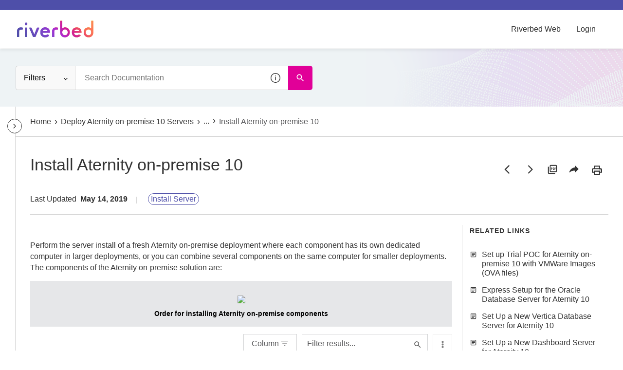

--- FILE ---
content_type: image/svg+xml
request_url: https://cdn.zoominsoftware.io/aternity/public/assets/img/ico-warning.svg?ce0e89ac152359d96c62
body_size: 575
content:
<?xml version="1.0" encoding="UTF-8"?>
<svg viewBox="0 0 24 24" version="1.1" xmlns="http://www.w3.org/2000/svg" xmlns:xlink="http://www.w3.org/1999/xlink">
    <g id="📺-Desktop" stroke="none" stroke-width="1" fill="none" fill-rule="evenodd">
        <g id="Topic-page---Busy-topic" transform="translate(-403.000000, -4007.000000)">
            <g id="error_black_24dp-(1)" transform="translate(403.000000, 4007.000000)">
                <polygon id="Path" points="0 0 24 0 24 24 0 24"></polygon>
                <path d="M12,4 C6.48,4 2,8.48 2,14 C2,19.52 6.48,24 12,24 C17.52,24 22,19.52 22,14 C22,8.48 17.52,4 12,4 Z M13,19 L11,19 L11,17 L13,17 L13,19 Z M13,15 L11,15 L11,9 L13,9 L13,15 Z" id="Shape" fill="#FF0000"></path>
            </g>
        </g>
    </g>
</svg>


--- FILE ---
content_type: image/svg+xml
request_url: https://cdn.zoominsoftware.io/aternity/public/assets/img/footer-logo.svg?75dca0e6a1a5d238349e
body_size: 2589
content:
<?xml version="1.0" encoding="UTF-8"?>
<svg width="139px" height="31px" viewBox="0 0 139 31" version="1.1" xmlns="http://www.w3.org/2000/svg" xmlns:xlink="http://www.w3.org/1999/xlink">
    <title>081C442D-8A70-448E-94A2-DD532132AF78</title>
    <defs>
        <linearGradient x1="23.0510242%" y1="57.0512685%" x2="81.7214984%" y2="43.6177828%" id="linearGradient-1">
            <stop stop-color="#4E4FA9" offset="2.502248%"></stop>
            <stop stop-color="#564EAE" offset="8.625866%"></stop>
            <stop stop-color="#6A4ABE" offset="17.89%"></stop>
            <stop stop-color="#7648C6" offset="22.02%"></stop>
            <stop stop-color="#8342CA" offset="26.04%"></stop>
            <stop stop-color="#A532D5" offset="33.44%"></stop>
            <stop stop-color="#A831D6" offset="34.03%"></stop>
            <stop stop-color="#C81AA5" offset="41.31%"></stop>
            <stop stop-color="#D7298B" offset="45.69%"></stop>
            <stop stop-color="#E43675" offset="48.83%"></stop>
            <stop stop-color="#F9685C" offset="54.69%"></stop>
            <stop stop-color="#FE7758" offset="60.03%"></stop>
            <stop stop-color="#FC8755" offset="65.9%"></stop>
            <stop stop-color="#F5C14A" offset="88.95%"></stop>
            <stop stop-color="#F2D846" offset="100%"></stop>
        </linearGradient>
        <path d="M134.846416,21.3006257 C134.846416,25.5711035 132.107509,26.5804892 129.957338,26.5804892 C127.807167,26.5804892 125.068259,25.5452218 125.068259,21.3006257 C125.068259,17.0301479 127.807167,16.0207622 129.957338,16.0207622 C132.107509,16.0207622 134.846416,17.0560296 134.846416,21.3006257 M138.711604,21.3006257 L138.711604,0.595278726 C138.711604,0.20705347 138.506826,1.77635684e-15 138.122867,1.77635684e-15 L135.435154,1.77635684e-15 C135.051195,1.77635684e-15 134.846416,0.20705347 134.846416,0.595278726 L134.846416,14.3643345 C133.745734,12.9149602 131.390785,12.2679181 129.957338,12.2679181 C125.017065,12.2679181 121.203072,15.3737201 121.203072,21.3006257 C121.203072,26.7875427 125.042662,30.3333333 129.957338,30.3333333 C134.897611,30.3333333 138.711604,27.2275313 138.711604,21.3006257 M108.532423,16.0207622 C106.791809,16.0207622 104.692833,16.693686 103.950512,19.1783276 L113.139932,19.1783276 C112.372014,16.693686 110.273038,16.0207622 108.532423,16.0207622 M116.672355,22.0253129 L103.643345,22.0253129 C103.976109,25.7005119 106.510239,26.5804892 108.532423,26.5804892 C109.658703,26.5804892 110.964164,26.3216724 111.93686,25.3381684 C112.244027,25.1311149 112.576792,25.0017065 112.909556,25.1569966 L115.392491,26.269909 C115.699659,26.3993174 115.802048,26.7357793 115.59727,27.0463595 C114.035836,29.2204209 111.552901,30.3333333 108.506826,30.3333333 C103.566553,30.3333333 99.7525597,27.2275313 99.7525597,21.3006257 C99.7525597,15.3737201 103.59215,12.2679181 108.506826,12.2679181 C113.447099,12.2679181 117.261092,15.3737201 117.261092,21.3006257 L117.261092,21.4300341 C117.312287,21.766496 117.005119,22.0253129 116.672355,22.0253129 M92.0477816,21.3006257 C92.0477816,25.4416951 89.3088737,26.5804892 87.1587031,26.5804892 C85.0085324,26.5804892 82.2696246,25.5452218 82.2696246,21.3006257 C82.2696246,17.0301479 85.0085324,16.0207622 87.1587031,16.0207622 C89.3088737,16.0207622 92.0477816,17.0560296 92.0477816,21.3006257 M95.9129693,21.3006257 C95.9129693,15.3737201 92.0733788,12.2679181 87.1587031,12.2679181 C85.725256,12.2679181 83.3703072,12.9149602 82.2696246,14.3643345 L82.2696246,0.595278726 C82.2696246,0.20705347 82.0648464,0 81.6808874,0 L78.9931741,0 C78.609215,0 78.4044369,0.20705347 78.4044369,0.595278726 L78.4044369,21.3006257 C78.4044369,27.2275313 82.2440273,30.3333333 87.1587031,30.3333333 C92.0989761,30.3333333 95.9129693,26.5546075 95.9129693,21.3006257 M74.0273038,15.8913538 C73.9505119,16.3054608 73.8481229,16.4607509 73.3617747,16.3572241 C72.6450512,16.201934 71.9795222,16.1501706 71.2883959,16.1501706 C69.4453925,16.1501706 67.7559727,16.8230944 67.7559727,19.5665529 L67.7559727,29.2463026 C67.7559727,29.6345279 67.5511945,29.8415813 67.1672355,29.8415813 L64.4795222,29.8415813 C64.0955631,29.8415813 63.890785,29.6345279 63.890785,29.2463026 L63.890785,19.5665529 C63.890785,14.2866894 67.0136519,12.3714448 70.8788396,12.3714448 C71.9027304,12.3714448 72.9522184,12.5008532 74.0017065,12.7855518 C74.4112628,12.8890785 74.5648464,13.1478953 74.4624573,13.5620023 L74.0273038,15.8913538 L74.0273038,15.8913538 Z M55.725256,19.1783276 L46.5358362,19.1783276 C47.3037543,16.7195677 49.4027304,16.0207622 51.1177474,16.0207622 C52.883959,16.0207622 54.9829352,16.693686 55.725256,19.1783276 M59.8976109,21.4300341 L59.8976109,21.3006257 C59.8976109,15.3737201 56.0580205,12.2679181 51.1433447,12.2679181 C46.2030717,12.2679181 42.3890785,15.3737201 42.3890785,21.3006257 C42.3890785,27.2275313 46.2286689,30.3333333 51.1433447,30.3333333 C54.1894198,30.3333333 56.6723549,29.2204209 58.2337884,27.0463595 C58.4385666,26.7357793 58.3105802,26.3993174 58.0290102,26.269909 L55.5460751,25.1569966 C55.2133106,24.9758248 54.8805461,25.1052332 54.5733788,25.3381684 C53.6006826,26.3216724 52.2952218,26.5804892 51.168942,26.5804892 C49.1467577,26.5804892 46.612628,25.6746303 46.2798635,22.0253129 L59.3088737,22.0253129 C59.616041,22.0253129 59.8976109,21.766496 59.8976109,21.4300341 M33.6604096,29.2721843 C33.5324232,29.6604096 33.2508532,29.8156997 32.8668942,29.8156997 L29.8208191,29.8156997 C29.4368601,29.8156997 29.1552901,29.6345279 28.9761092,29.2721843 L22.2696246,13.3290671 C22.1416382,13.0184869 22.3464164,12.7855518 22.6535836,12.7855518 L25.6996587,12.7855518 C26.0836177,12.7855518 26.3651877,12.9667235 26.4931741,13.3290671 L31.331058,25.0793515 L36.168942,13.3290671 C36.2969283,12.9408419 36.5784983,12.7855518 36.9624573,12.7855518 L40.0085324,12.7855518 C40.3156997,12.7855518 40.4692833,13.0443686 40.3412969,13.3290671 L33.6604096,29.2721843 L33.6604096,29.2721843 Z M18.3788396,13.3808305 C18.3788396,12.9926052 18.1740614,12.7855518 17.7901024,12.7855518 L15.0767918,12.7855518 C14.6928328,12.7855518 14.4880546,12.9926052 14.4880546,13.3808305 L14.4880546,29.2204209 C14.4880546,29.6086462 14.6928328,29.8156997 15.0767918,29.8156997 L17.7645051,29.8156997 C18.1484642,29.8156997 18.3532423,29.6086462 18.3532423,29.2204209 L18.3532423,13.3808305 L18.3788396,13.3808305 Z M16.4334471,3.62343572 C17.7389078,3.62343572 18.7883959,4.68458476 18.7883959,6.00455063 C18.7883959,7.3245165 17.7389078,8.38566553 16.4334471,8.38566553 C15.1279863,8.38566553 14.0784983,7.3245165 14.0784983,6.00455063 C14.0784983,4.68458476 15.1279863,3.62343572 16.4334471,3.62343572 M10.5716724,13.5620023 C10.6484642,13.1478953 10.5204778,12.9149602 10.1109215,12.7855518 C9.06143345,12.4490899 8.01194539,12.3714448 6.98805461,12.3714448 C3.12286689,12.3714448 0,14.2866894 0,19.5665529 L0,29.2463026 C0,29.6345279 0.204778157,29.8415813 0.588737201,29.8415813 L3.27645051,29.8415813 C3.66040956,29.8415813 3.86518771,29.6345279 3.86518771,29.2463026 L3.86518771,19.5665529 C3.86518771,16.8489761 5.55460751,16.1501706 7.39761092,16.1501706 C8.06313993,16.1501706 8.75426621,16.201934 9.47098976,16.3572241 C9.95733788,16.4607509 10.0853242,16.2795791 10.1365188,15.8913538 L10.5716724,13.5620023 L10.5716724,13.5620023 Z" id="path-2"></path>
        <linearGradient x1="28.919331%" y1="72.317773%" x2="71.525127%" y2="27.2122948%" id="linearGradient-4">
            <stop stop-color="#4E4FA9" offset="2.502248%"></stop>
            <stop stop-color="#564EAE" offset="8.625866%"></stop>
            <stop stop-color="#6A4ABE" offset="17.89%"></stop>
            <stop stop-color="#7648C6" offset="22.02%"></stop>
            <stop stop-color="#8342CA" offset="26.04%"></stop>
            <stop stop-color="#A532D5" offset="33.44%"></stop>
            <stop stop-color="#A831D6" offset="34.03%"></stop>
            <stop stop-color="#C81AA5" offset="41.31%"></stop>
            <stop stop-color="#D7298B" offset="45.69%"></stop>
            <stop stop-color="#E43675" offset="48.83%"></stop>
            <stop stop-color="#F9685C" offset="54.69%"></stop>
            <stop stop-color="#FE7758" offset="60.03%"></stop>
            <stop stop-color="#FC8755" offset="65.9%"></stop>
            <stop stop-color="#F5C14A" offset="88.95%"></stop>
            <stop stop-color="#F2D846" offset="100%"></stop>
        </linearGradient>
    </defs>
    <g id="🧐-UI-KIt" stroke="none" stroke-width="1" fill="none" fill-rule="evenodd">
        <g id="UI-Kit" transform="translate(-80.000000, -214.000000)">
            <g id="Riverbed_logo-Copy" transform="translate(80.000000, 214.000000)">
                <g id="SVGID_1_-link" fill="url(#linearGradient-1)" fill-rule="nonzero">
                    <path d="M134.846416,21.3006257 C134.846416,25.5711035 132.107509,26.5804892 129.957338,26.5804892 C127.807167,26.5804892 125.068259,25.5452218 125.068259,21.3006257 C125.068259,17.0301479 127.807167,16.0207622 129.957338,16.0207622 C132.107509,16.0207622 134.846416,17.0560296 134.846416,21.3006257 M138.711604,21.3006257 L138.711604,0.595278726 C138.711604,0.20705347 138.506826,-6.26473971e-17 138.122867,-6.26473971e-17 L135.435154,-6.26473971e-17 C135.051195,-6.26473971e-17 134.846416,0.20705347 134.846416,0.595278726 L134.846416,14.3643345 C133.745734,12.9149602 131.390785,12.2679181 129.957338,12.2679181 C125.017065,12.2679181 121.203072,15.3737201 121.203072,21.3006257 C121.203072,26.7875427 125.042662,30.3333333 129.957338,30.3333333 C134.897611,30.3333333 138.711604,27.2275313 138.711604,21.3006257 M108.532423,16.0207622 C106.791809,16.0207622 104.692833,16.693686 103.950512,19.1783276 L113.139932,19.1783276 C112.372014,16.693686 110.273038,16.0207622 108.532423,16.0207622 M116.672355,22.0253129 L103.643345,22.0253129 C103.976109,25.7005119 106.510239,26.5804892 108.532423,26.5804892 C109.658703,26.5804892 110.964164,26.3216724 111.93686,25.3381684 C112.244027,25.1311149 112.576792,25.0017065 112.909556,25.1569966 L115.392491,26.269909 C115.699659,26.3993174 115.802048,26.7357793 115.59727,27.0463595 C114.035836,29.2204209 111.552901,30.3333333 108.506826,30.3333333 C103.566553,30.3333333 99.7525597,27.2275313 99.7525597,21.3006257 C99.7525597,15.3737201 103.59215,12.2679181 108.506826,12.2679181 C113.447099,12.2679181 117.261092,15.3737201 117.261092,21.3006257 L117.261092,21.4300341 C117.312287,21.766496 117.005119,22.0253129 116.672355,22.0253129 M92.0477816,21.3006257 C92.0477816,25.4416951 89.3088737,26.5804892 87.1587031,26.5804892 C85.0085324,26.5804892 82.2696246,25.5452218 82.2696246,21.3006257 C82.2696246,17.0301479 85.0085324,16.0207622 87.1587031,16.0207622 C89.3088737,16.0207622 92.0477816,17.0560296 92.0477816,21.3006257 M95.9129693,21.3006257 C95.9129693,15.3737201 92.0733788,12.2679181 87.1587031,12.2679181 C85.725256,12.2679181 83.3703072,12.9149602 82.2696246,14.3643345 L82.2696246,0.595278726 C82.2696246,0.20705347 82.0648464,-1.83900424e-15 81.6808874,-1.83900424e-15 L78.9931741,-1.83900424e-15 C78.609215,-1.83900424e-15 78.4044369,0.20705347 78.4044369,0.595278726 L78.4044369,21.3006257 C78.4044369,27.2275313 82.2440273,30.3333333 87.1587031,30.3333333 C92.0989761,30.3333333 95.9129693,26.5546075 95.9129693,21.3006257 M74.0273038,15.8913538 C73.9505119,16.3054608 73.8481229,16.4607509 73.3617747,16.3572241 C72.6450512,16.201934 71.9795222,16.1501706 71.2883959,16.1501706 C69.4453925,16.1501706 67.7559727,16.8230944 67.7559727,19.5665529 L67.7559727,29.2463026 C67.7559727,29.6345279 67.5511945,29.8415813 67.1672355,29.8415813 L64.4795222,29.8415813 C64.0955631,29.8415813 63.890785,29.6345279 63.890785,29.2463026 L63.890785,19.5665529 C63.890785,14.2866894 67.0136519,12.3714448 70.8788396,12.3714448 C71.9027304,12.3714448 72.9522184,12.5008532 74.0017065,12.7855518 C74.4112628,12.8890785 74.5648464,13.1478953 74.4624573,13.5620023 L74.0273038,15.8913538 L74.0273038,15.8913538 Z M55.725256,19.1783276 L46.5358362,19.1783276 C47.3037543,16.7195677 49.4027304,16.0207622 51.1177474,16.0207622 C52.883959,16.0207622 54.9829352,16.693686 55.725256,19.1783276 M59.8976109,21.4300341 L59.8976109,21.3006257 C59.8976109,15.3737201 56.0580205,12.2679181 51.1433447,12.2679181 C46.2030717,12.2679181 42.3890785,15.3737201 42.3890785,21.3006257 C42.3890785,27.2275313 46.2286689,30.3333333 51.1433447,30.3333333 C54.1894198,30.3333333 56.6723549,29.2204209 58.2337884,27.0463595 C58.4385666,26.7357793 58.3105802,26.3993174 58.0290102,26.269909 L55.5460751,25.1569966 C55.2133106,24.9758248 54.8805461,25.1052332 54.5733788,25.3381684 C53.6006826,26.3216724 52.2952218,26.5804892 51.168942,26.5804892 C49.1467577,26.5804892 46.612628,25.6746303 46.2798635,22.0253129 L59.3088737,22.0253129 C59.616041,22.0253129 59.8976109,21.766496 59.8976109,21.4300341 M33.6604096,29.2721843 C33.5324232,29.6604096 33.2508532,29.8156997 32.8668942,29.8156997 L29.8208191,29.8156997 C29.4368601,29.8156997 29.1552901,29.6345279 28.9761092,29.2721843 L22.2696246,13.3290671 C22.1416382,13.0184869 22.3464164,12.7855518 22.6535836,12.7855518 L25.6996587,12.7855518 C26.0836177,12.7855518 26.3651877,12.9667235 26.4931741,13.3290671 L31.331058,25.0793515 L36.168942,13.3290671 C36.2969283,12.9408419 36.5784983,12.7855518 36.9624573,12.7855518 L40.0085324,12.7855518 C40.3156997,12.7855518 40.4692833,13.0443686 40.3412969,13.3290671 L33.6604096,29.2721843 L33.6604096,29.2721843 Z M18.3788396,13.3808305 C18.3788396,12.9926052 18.1740614,12.7855518 17.7901024,12.7855518 L15.0767918,12.7855518 C14.6928328,12.7855518 14.4880546,12.9926052 14.4880546,13.3808305 L14.4880546,29.2204209 C14.4880546,29.6086462 14.6928328,29.8156997 15.0767918,29.8156997 L17.7645051,29.8156997 C18.1484642,29.8156997 18.3532423,29.6086462 18.3532423,29.2204209 L18.3532423,13.3808305 L18.3788396,13.3808305 Z M16.4334471,3.62343572 C17.7389078,3.62343572 18.7883959,4.68458476 18.7883959,6.00455063 C18.7883959,7.3245165 17.7389078,8.38566553 16.4334471,8.38566553 C15.1279863,8.38566553 14.0784983,7.3245165 14.0784983,6.00455063 C14.0784983,4.68458476 15.1279863,3.62343572 16.4334471,3.62343572 M10.5716724,13.5620023 C10.6484642,13.1478953 10.5204778,12.9149602 10.1109215,12.7855518 C9.06143345,12.4490899 8.01194539,12.3714448 6.98805461,12.3714448 C3.12286689,12.3714448 2.7281931e-15,14.2866894 2.7281931e-15,19.5665529 L2.7281931e-15,29.2463026 C2.7281931e-15,29.6345279 0.204778157,29.8415813 0.588737201,29.8415813 L3.27645051,29.8415813 C3.66040956,29.8415813 3.86518771,29.6345279 3.86518771,29.2463026 L3.86518771,19.5665529 C3.86518771,16.8489761 5.55460751,16.1501706 7.39761092,16.1501706 C8.06313993,16.1501706 8.75426621,16.201934 9.47098976,16.3572241 C9.95733788,16.4607509 10.0853242,16.2795791 10.1365188,15.8913538 L10.5716724,13.5620023 L10.5716724,13.5620023 Z" id="SVGID_1_"></path>
                </g>
                <g id="Clipped">
                    <mask id="mask-3" fill="white">
                        <use xlink:href="#path-2"></use>
                    </mask>
                    <g id="SVGID_1_"></g>
                    <polygon id="Path" fill="url(#linearGradient-4)" fill-rule="nonzero" mask="url(#mask-3)" points="232.807167 16.9783845 108.404437 142.763367 -54.0870307 -21.5335609 70.3156997 -147.318544"></polygon>
                </g>
            </g>
        </g>
    </g>
</svg>
